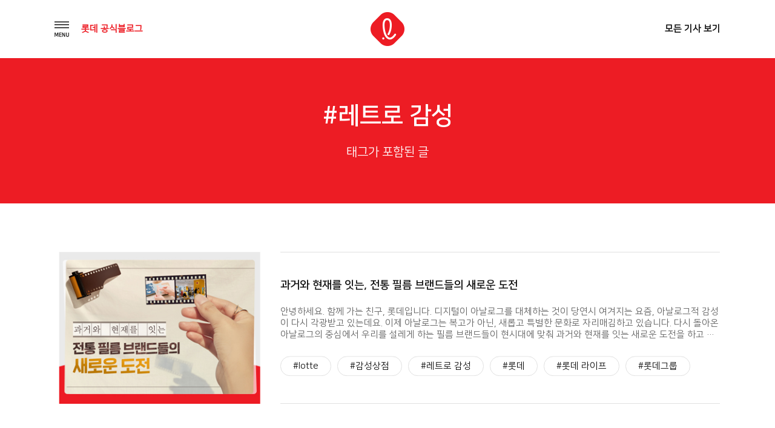

--- FILE ---
content_type: text/css
request_url: https://blog.lotte.co.kr/wp-content/themes/lotte_v2/assets/css/style.css?ver=1.0.1
body_size: 31114
content:
@charset "utf-8";

/*
default layout
*/

.grid {
    max-width: 1100px;
}

.linebreak {
    display: block;
}

.bar {
    display: inline-block;
    vertical-align: top;
}

/*
default form
*/

input,
button {
    font-family: "NanumSquare", sans-serif;
    border: none;
    outline: none;
}

button {
    cursor: pointer;
}

/*
padding & margin setting
*/

.paddTopNo {
    padding-top: 0 !important;
}

.paddBtmNo {
    padding-bottom: 0 !important;
}

.mrgTopNo {
    margin-top: 0 !important;
}

.mrgBtmNo {
    margin-bottom: 0 !important;
}

.mrgRtNo {
    margin-right: 0 !important;
}

/*
font color setting
*/

.fntWhite {
    color: #fff;
}

.fntTenderGray {
    color: #888;
}

.fntGray {
    color: #666;
}

.fntRed {
    color: #ed1c24;
}

.fntOrange {
    color: #ff841c;
}

.fntGreen {
    color: #15894c;
}

.fntBlue {
    color: #1e34a2;
}

/*
background color setting
*/

.bgWhite {
    background: #fff;
}

.bgTenderGray {
    background: #888;
}

.bgRed {
    background: #ed1c24;
}

.bgOrange {
    background: #ff841c;
}

.bgGreen {
    background: #15894c;
}

.bgBlue {
    background: #1e34a2;
}

/*
header
*/

header .grid {
    padding: 20px 0;
}

header ul li {
    width: 33.3333333%;
}

header ul li:nth-child(2) {
    text-align: center;
}

header ul li:last-child {
    text-align: right;
}

/*
header - gnb
*/

header nav {
    padding: 15px 0;
}

header nav .gnbOpen {
    width: 24px;
    cursor: pointer;
}

header nav p {
    display: inline-block;
    padding: 5px 0 5px 20px;
    font-size: 15px;
}

/*
header - logo
*/

header h1 img {
    width: 56px;
}

/*
header - 모든기사보기
*/

header ul li:last-child a {
    display: inline-block;
    padding: 20px 0;
    font-size: 15px;
}

/*
opened gnb
*/

.openNav {
    overflow-y: hidden;
    position: fixed;
    top: 0;
    left: -50%;
    padding: 35px 50px;
    width: 38%;
    z-index: 20;
}

.openNav .inner {
    float: right;
    width: 240px;
}

.openNav .gnbClose{
    width: 24px;
    transition: transform 0.2s ease-in-out;
    cursor: pointer;
}

.openNav .gnbClose:hover {
    transform: rotate(90deg);
}

.openNav ul {
    padding-top: 30px;
}

.openNav li {
    display: block;
    width: 100%;
    border-top: 1px solid #e0e0e0;
}

.openNav li:last-child {
    border-bottom: 1px solid #e0e0e0;
}

.openNav li a {
    display: block;
    padding: 20px 0;
    font-size: 18px;
}

.openNav li a:hover {
    font-weight: 700;
    color: #ed1c24;
    background: url("../images/ico_nav_arrow.png") no-repeat right center;
}

.openNav .btnWrap {
    padding: 40px 0 30px;
}

.openNav .btnWrap a {
    display: block;
    margin-bottom: 10px;
    padding: 20px 0;
    font-size: 18px;
    text-align: center;
    border: 1px solid #e0e0e0;
}

.openNav .sns a {
	margin-left: 15px;
	margin-right: 15px;
}

.openNav .sns img {
    width: 50px;
}

/*
wrap mask
*/

#maskWrap {
    display: none;
    position: fixed;
    top: 0;
    left: 0;
    width: 100%;
    height: 100%;
    background: rgba(0, 0, 0, 0.5);
    z-index: 10;
    cursor: pointer;
}

/*
footer
*/

footer {
    border-top: 1px solid #e0e0e0;
}

footer .grid {
    padding: 30px 0;
}

footer p,
footer a {
    padding: 13px 0;
    font-size: 14px;
}

footer a {
    display: inline-block;
}

footer a b {
    font-size: 17px;
}

footer .bar {
    margin: 15px 15px 0;
    width: 1px;
    height: 12px;
    background: #999;
}

footer li:first-child {
    width: 65.7272727%;
}

footer li:first-child img {
    margin-right: 20px;
    width: 40px;
}

footer li:last-child {
    width: 34.2727272%;
    text-align: right;
}

/*
main - 비주얼 슬라이드
*/

main {
    text-align: center;
}

.mainSlider .owl-theme .owl-dots {
    position: absolute;
    bottom: 8.3333333%;
    left: 50%;
    transform: translateX(-50%);
}

.mainSlider .owl-theme .owl-dots .owl-dot span {
    margin: 0 5px;
    background: transparent;
    border: 2px solid #fff;
}

.mainSlider .owl-theme .owl-dots .owl-dot.active span,
.mainSlider .owl-theme .owl-dots .owl-dot:hover span {
    background: #fff;
}

.mainSlider .item {
    position: relative;
    height: 720px;
}

.mainSlider .item .mask {
    position: absolute;
    top: 0;
    left: 0;
    width: 100%;
    height: 100%;
    background: rgba(0, 0, 0, 0.6);
}

.mainSlider .item img {
    width: auto;
    height: 100%;
}

.mainSlider .item .txt { 
    position: absolute;
    top: 50%;
    left: 50%;
    transform: translate(-50%, -50%);
    width: 1100px;
}

.mainSlider .item .txt > a {
    display: block;
}

.mainSlider h1 {
    font-size: 42px;
    color: #fff;
}

.mainSlider p {
    padding: 25px 0 55px;
    line-height: 1.6;
    font-size: 20px;
    color: #fff;
}

.mainSlider .animated  {
    -webkit-animation-duration : 1.5s;
    animation-duration : 1.5s;
}

.mainSlider .animate-out {
    -webkit-animation-delay : 0;
    animation-delay : 0;
}

.mainSlider .fadeIn{
    -webkit-animation-name: fadeIn;
    animation-name: fadeIn;
    -webkit-animation-duration : 0;
    animation-duration : 0;
    -webkit-animation-delay : 0.5s;
    animation-delay : 0.5s;
}
@-webkit-keyframes fadeIn{
    0%{
        opacity: 0;
    }
    to{
        opacity: 1;
    }
}
@keyframes fadeIn{
    0%{
        opacity: 0;
    }
    to{
        opacity: 1;
    }
}

.mainSlider .fadeOut{
    -webkit-animation-name: fadeOut;
    animation-name: fadeOut;
    -webkit-animation-duration : 0;
    animation-duration : 0;
    -webkit-animation-delay : 0.5s;
    animation-delay : 0.5s;
}
@-webkit-keyframes fadeOut{
    0%{
        opacity: 1;
    }
    to{
        opacity: 0;
    }
}
@keyframes fadeOut{
    0%{
        opacity: 1;
    }
    to{
        opacity: 0;
    }
}

.mainSlider .fadeInUp {
    -webkit-animation-name: fadeInUp;
    animation-name: fadeInUp;
}
@-webkit-keyframes fadeInUp{
    0%{
        opacity: 0;
        transform: translate3d(0,30%,0)
    }
    to{
        opacity: 1;
        transform: none
    }
}
@keyframes fadeInUp{
    0%{
        opacity: 0;
        transform: translate3d(0,30%,0)
    }
    to{
        opacity: 1;
        transform: none
    }
}

.mainSlider .fadeOutDown {
    -webkit-animation-name: fadeOutDown;
    animation-name: fadeOutDown;
}
@-webkit-keyframes fadeOutDown{
    0%{
        opacity: 1;
        transform: none
    }
    to{
        opacity: 0;
        transform: translate3d(0,50%,0);
    }
}
@keyframes fadeOutDown{
    0%{
        opacity: 1;
        transform: none
    }
    to{
        opacity: 0;
        transform: translate3d(0,50%,0);
    }
}

.mainSlider .tagArea {
    overflow: hidden;
    height: 45px;
}

/*
main - 검색영역
*/

main .searchArea .grid {
    padding: 50px 0 60px;
}

main .searchArea p {
    font-size: 20px;
}

main .searchArea p a {
    display: inline-block;
    padding-left: 1.8181818%;
    color: #fff;
}

main .searchArea p .bar {
    padding: 0;
    margin: 1px 0 0 1.8181818%;
    width: 1px;
    height: 18px;
}

main .searchArea .search {
    position: relative;
    padding-bottom: 30px;
}

main .searchArea .search input[type="text"] {
    padding: 8px 10px;
    width: 350px;
    font-size: 20px;
    border-bottom: 1px solid #fff;
    background: transparent; 
}

main .searchArea .search button {
    margin-left: 10px;
    width: 40px;
    height: 40px;
    background: url("../images/btn_search_01.png") no-repeat center;
    background-size: 100%;
    vertical-align: top;
}

/*
main - article
*/

main article .grid {
    padding-bottom: 100px;
}

main article .title {
    padding-bottom: 40px;
}

main article .title h2 {
    font-size: 32px;
}

main article .title p {
    padding-top: 25px;
    font-size: 20px;
}

/*
main - #이주의 FOCUS #인기글
*/

main .focus .grid {
    padding-top: 80px;
}

main .focus li {
    position: relative;
    margin-right: 2%;
    width: 49%;
}

main .focus li .thumb {
    display: block;
    position: relative;
    overflow: hidden;
    padding-bottom: 66.32%;
    height: 0;
}

main .focus li .thumb img {
    position: absolute;
    top: 50%;
    left: 50%;
    transform: translate(-50%, -50%);
    width: auto !important;
    height: 100%;
}

main .focus li .txt {
    position: absolute;
    left: 0;
    bottom: 30px;
    padding: 0 30px;
    width: 100%;
}

main .focus li .txt h3 {
    height: 52px;
    line-height: 1.3;
    font-size: 20px;
    text-align: left;
}

main .focus li .ctgBox {
    position: absolute;
    top: 0;
    left: 0;
    padding: 10px 0;
    width: 90px;
    font-size: 17px;
    cursor: pointer;
}

main .focus li .mask {
    position: absolute;
    top: 0;
    left: 0;
    width: 100%;
    height: 100%;
    background: linear-gradient( to bottom, rgba(0, 0, 0, 0) 55%, rgba(0, 0, 0, 0.4));
}

/*
main - 최신글
*/

main .new li {
    position: relative;
    margin-bottom: 30px;
    margin-right: 3%;
    width: 31.3333333%;
}

main .new li a {
    display: block;
}

main .new li .thumb {
    position: relative;
    overflow: hidden;
    padding-bottom: 75%;
    height: 0;
}

main .new li .thumb img {
    position: absolute;
    top: 50%;
    left: 50%;
    transform: translate(-50%, -50%);
    width: auto !important;
    height: 100%;
}

main .new li .txt {
    padding: 20px;
    text-align: left;
    border: 1px solid #e6e6e6;
}

main .new li .txt p {
    padding-bottom: 10px;
    font-size: 15px;
    font-weight: 700;
}

main .new li .txt h3 {
    overflow: hidden;
    display: -webkit-box;
    -webkit-box-orient: vertical;
    height: 2.6em;
    line-height: 1.3em;
    font-size: 18px;
    word-wrap: break-word;
    text-overflow: ellipsis;
    -webkit-line-clamp: 2;
}

main .new li .mask {
    position: absolute;
    top: 0;
    left: 0;
    width: 100%;
    height: 100%;
    transition: 0.3s;
}

main .new li a:hover .mask {
    background: rgba(0, 0, 0, 0.4);
    border: 2px solid #ed1c24;
}

/*
main - 인스타그램
*/

main .instagram .instaFeed {
    padding-bottom: 30px;
}

main .instagram .instaFeed li {
    width: 12.5%;
}

main .instagram .instaFeed li img {
    width: 100%;
    border-top: 1px solid #e0e0e0;
    border-left: 1px solid #e0e0e0;
}

main .instagram .instaFeed li.brdBtm img {
    border-bottom: 1px solid #e0e0e0;
}

main .instagram .instaFeed li.brdRt img {
    border-right: 1px solid #e0e0e0;
}

main .instagram .event {
    position: relative;
}

main .instagram .event p {
    padding: 15px 0 15px 95px;
    font-size: 18px;
    text-align: left;
    border: 1px solid #ed1c24;
    border-radius: 2em;
}

main .instagram .event a {
    position: absolute;
    top: 0;
    right: 0;
    display: block;
    padding: 13px 55px; 
    font-size: 22px;
    border: 1px solid #ed1c24;
    border-radius: 2em;
}

/*
main - 그리고 롯데
*/

main .andLotte li {
    margin-right: 3%;
}

main .andLotte li:first-child {
    width: 67%;
}

main .andLotte li:last-child {
    width: 30%;
}

main .andLotte .uccThumb {
    position: relative;
    cursor: pointer;
}

main .andLotte .uccThumb img {
    width: 100%;
}

main .andLotte .uccThumb .mask {
    position: absolute;
    top: 0;
    left: 0;
    width: 100%;
    height: 100%;
    background: rgba(0, 0, 0, 0.6);
}

main .andLotte .uccThumb .playBtn {
    position: absolute;
    top: 50%;
    left: 50%;
    transform: translate(-50%, -50%);
    width: 90px;
}

main .andLotte .uccThumb h3 {
    position: absolute;
    left: 4%;
    bottom: 8%;
    font-size: 20px;
}

main .andLotte .ucc {
    display: none;
    background: #000;
}

main .andLotte .sns {
    padding: 44px 0;
    margin-bottom: 30px;
    background: #f0f0f0;
}

main .andLotte .sns p {
    padding-bottom: 25px;
    font-size: 20px;
}

main .andLotte .sns a {
    margin: 0 10px;
}

main .andLotte .sns a img {
    width: 60px;
}

/*
section - element common styles
*/

section.sub .title .grid {
    padding: 50px 0;
    text-align: center;
}

section.sub .title.single .grid {
    padding: 75px 0;
}

section.sub .title h1 {
    font-size: 40px;
}

section.sub .title p {
    padding-top: 30px;
    font-size: 20px;
}

.tagArea .tag a,
.tagArea .tag span
 {
    display: inline-block;
    padding: 8px 20px;
    margin: 5px 10px 5px 0;
    font-size: 15px;
    border: 1px solid #e0e0e0;
    border-radius: 2em;
    cursor: pointer;
}

.tagArea .tag a:hover,
.tagArea .tag span:hover {
    font-family: "NanumSquareBold", sans-serif;
    color: #fff;
    background: #ed1c24;
    border: 1px solid #ed1c24;
}

.ctgBox {
    display: inline-block;
}

.ctgBox.fntRed {
    border: 1px solid #e9002f;
}

.ctgBox.fntOrange {
    border: 1px solid #ff841c;
}

.ctgBox.fntGreen {
    border: 1px solid #15894c;
}

.ctgBox.fntBlue {
    border: 1px solid #1e34a2;
}

.ctgBox.fntTenderGray {
    border: 1px solid #888;
}

.owl-carousel {
    position: relative;
}

.owl-theme .owl-nav {
    position: absolute;
    margin-top: 0;
    top: 50%;
    transform: translateY(-50%);
    width: 100%;
}

.owl-theme .owl-nav .owl-prev,
.owl-theme .owl-nav .owl-next {
    padding: 0;
    margin: 0;
    font-size: 0;
    border-radius: 0;
}

.owl-theme .owl-nav .owl-prev {
    float: left;
}

.owl-theme .owl-nav .owl-next {
    float: right;
}

.ucc {
    position: relative;
    padding-bottom: 56.25%;
}

.ucc iframe {
    position: absolute;
    left: 0;
    width: 100%;
    height: 100%;
    border: none;
}

/*
section - 리스트영역 공통 스타일
*/

section.conList .tagArea .grid {
    padding: 20px 0;
    border-bottom: 1px solid #e0e0e0;
}

section.conList .tagArea .tag {
    overflow: hidden;
    position: relative;
    width: 69.0909090%;
    height: 100px;
}

section.conList .tagArea .tag > div {
    position: absolute;
    top: 50%;
    left: 0;
    transform: translateY(-50%);
}

section.conList .tagArea .search {
    padding: 35px 0;
    width: 30.9090909%;
    text-align: right;
}

section.conList .tagArea .search input[type="text"] {
    padding: 3px 10px;
    width: 120px;
    line-height: 21px;
    font-size: 17px;
}

section.conList .tagArea .search .btn,
section.conList .tagArea .search button {
    display: inline-block;
    width: 21px;
    height: 21px;
    background: url("../images/btn_search_02.png") no-repeat;
    background-size: 100%;
    cursor: pointer;
}

section.conList .tagArea .search button {
    display: none;
}

section.conList .tab {
    padding: 20px 0;
    text-align: right;
}

section.conList .tab span {
    display: inline-block;
    width: 28px;
    height: 28px;
    border: 1px solid #e6e6e6;
    cursor: pointer;
}

section.conList .tab .thumb {
    background: url("../images/btn_list_01_off.png") no-repeat center;
}

section.conList .tab .thumb.active {
    background: url("../images/btn_list_01_on.png") no-repeat center;
}

section.conList .tab .list {
    background: url("../images/btn_list_02_off.png") no-repeat center;
}

section.conList .tab .list.active {
    background: url("../images/btn_list_02_on.png") no-repeat center;
}

section.conList article a {
    position: relative;
    display: block;
}

section.conList .tab .thumb {
    margin-right: 5px;
}

section.conList article .thumb {
    position: relative;
    overflow: hidden;
    padding-bottom: 74%;
    height: 0;
}

section.conList article .thumb img {
    position: absolute;
    top: 50%;
    left: 50%;
    transform: translate(-50%, -50%);
    width: auto !important;
    height: 100%;
}

section.conList article a .mask {
    position: absolute;
    top: 0;
    left: 0;
    width: 100%;
    height: 100%;
    transition: 0.3s;
}

section.conList article a:hover .mask {
    background: rgba(0, 0, 0, 0.4);
    border: 2px solid #ed1c24;
}

section.conList article .btnWrap {
    text-align: center;
}

section.conList article .btnWrap a {
    display: block;
    padding: 20px 0;
    border: 1px solid #e6e6e6;
}

/*
section - 썸네일 리스트
*/

section.conList article.thumnail {
    padding-bottom: 60px;
}

section.conList article.thumnail li {
    margin-bottom: 30px;
    margin-right: 3%;
    width: 31.3333333%;
}

section.conList article.thumnail .txt {
    padding: 20px;
    border: 1px solid #e6e6e6;
}

section.conList article.thumnail .txt h2 {
    overflow: hidden;
    display: -webkit-box;
    -webkit-box-orient: vertical;
    height: 2.6em;
    line-height: 1.3em;
    font-size: 18px;
    word-wrap: break-word;
    text-overflow: ellipsis;
    -webkit-line-clamp: 2;
}

section.conList article.thumnail .btnWrap a {
    width: 31.3333333%;
}

/*
section - 목록형 리스트
*/

section.conList article.list {
    /* display: none; */
    padding-bottom: 80px;
}

section.conList article.list li {
    display: block;
    margin-bottom: 40px;
    width: 100%;
}

section.conList article.list .thumb,
section.conList article.list .txt {
    display: inline-block;
    vertical-align: top;
}

section.conList article.list .thumb {
    position: relative;
    width: 31.5454545%;
    padding-bottom: 22.85%;
    height: 0;
    margin-right: 2.35%;
}

section.conList article.list .thumb img {
    position: absolute;
    top: 50%;
    left: 50%;
    transform: translate(-50%, -50%);
    width: auto !important;
    height: 100%;
}

section.conList article.list .txt {
    position: relative;
    padding-bottom: 22.65%;
    width: 66%;
    border-top: 1px solid #e0e0e0;
    border-bottom: 1px solid #e0e0e0;
}

section.conList article.list .txt .txtBox {
    position: absolute;
    top: 50%;
    left: 0;
    transform: translateY(-50%);
    width: 100%;
}

section.conList article.list .txt h2 {
    overflow: hidden;
    font-size: 18px;
    white-space: nowrap; 
    text-overflow: ellipsis;
}

section.conList article.list .txt p {
    overflow: hidden;
    display: -webkit-box;
    -webkit-box-orient: vertical;
    margin: 25px 0;
    height: 3.9em;
    line-height: 1.3em;
    font-size: 15px;
    word-wrap: break-word;
    text-overflow: ellipsis;
    -webkit-line-clamp: 3;
}

section.conList article.list .txt span {
    font-size: 14px;
}

/*
section - 포스트영역
*/

section.post {
    border-top: 1px solid #e0e0e0;
}

section.post .postArea .grid {
    padding: 0;
}

section.post .postArea .title {
    position: relative;
    padding: 40px 0;
    text-align: center;
    border-bottom: 1px solid #e0e0e0;
}

section.post .postArea .title h1 {
    padding-bottom: 0;
    font-size: 36px;
}

section.post .postArea .title p {
    padding-top: 0;
    padding-bottom: 30px;
    font-size: 18px;
}

section.post .postArea .title .ctgBox {
    position: relative;
    top: auto;
    right: auto;
    padding: 8px 0;
    margin-right: 20px;
    width: 120px;
    font-size: 20px;
}

section.post .postArea .title .shareList {
    position: absolute;
    top: 40px;
    right: 0;
}

section.post .postArea .title .shareList ul {
    display: none;
    position: absolute;
    width: 230px;
    top: 0;
    right: 45px;
    z-index: 1;
}

section.post .postArea .title .shareList ul li img {
    width: 37px;
}

section.post .postArea .title .shareList ul li .close {
    width: 43px;
    cursor: pointer;
}

section.post .postArea .title .shareList > img {
    width: 40px;
    cursor: pointer;
}

section.post .postArea .content {
    padding: 40px 0 80px;
}

section.post .postArea .content p {
    font-size: 18px;
    line-height: 1.7;
}

section.post .postArea .content img {
    max-width: 100%;
}

section.post .postArea .content .titImg {
    padding-bottom: 40px;
}

section.post .postArea .content .titTxt {
    padding-bottom: 60px;
}

section.post .postArea .content .subTit {
    padding: 40px 0 20px;
    font-size: 20px;
}

section.post .postArea .content .subTit .bar {
    display: block;
    margin: 0;
    margin-bottom: 15px;
    width: 40px;
    height: 2px;
}

section.post .postArea .content .qst h3 {
    padding: 40px 0 10px;
    font-size: 18px;
}

section.post .postArea .content .qst h3 img {
    margin-top: -10px;
    margin-right: 10px;
    width: 36px;
}

section.post .postArea .content .last {
    padding-bottom: 100px;
}

section.post .postArea .content .owl-theme .owl-nav .owl-prev,
section.post .postArea .content .owl-theme .owl-nav .owl-next {
    width: 50px;
    height: 50px;
    background-size: 100% !important;
}

section.post .postArea .content .owl-theme .owl-nav .owl-prev {
    background: url("../../content/images/btn_prev_01.png");
}

section.post .postArea .content .owl-theme .owl-nav .owl-next {
    background: url("../../content/images/btn_next_01.png");
}

section.post .postArea .content .owl-theme .owl-dots {
    padding: 20px 0;
}

section.post .postArea .content .owl-theme .owl-dots .owl-dot span {
    margin: 0 5px;
    background: #999;
}

section.post .postArea .content .owl-theme .owl-dots .owl-dot.active span,
section.post .postArea .content .owl-theme .owl-dots .owl-dot:hover span {
    background: #ed1c24;
}

section.post .postArea .content .tagArea {
    padding: 80px 0;
}

section.post .postArea .content .btnWrap {
    text-align: center;
}

section.post .postArea .content .btnWrap span {
    position: relative;
    display: inline-block;
    padding: 20px 0;
    margin: 0 5px;
    width: 220px;
    height: 66px;
    vertical-align: top;
    cursor: pointer;
}

section.post .postArea .content .btnWrap span.fntRed {
    border: 1px solid #ed1c24;
}

section.post .postArea .content .btnWrap span.fntGray {
    border: 1px solid #666;
}

section.post .postArea .content .btnWrap b {
    font-size: 24px;
}

section.post .postArea .content .btnWrap ul {
    display: none;
    margin-top: -5px;
    vertical-align: top;
}

section.post .postArea .content .btnWrap li img {
    width: 37px;
}

section.post .related {
    padding: 60px 0;
    border-top: 1px solid #e0e0e0;
}

section.post .related li {
    display: block;
    margin-bottom: 40px;
    width: 100%;
}

section.post .related a .thumb,
section.post .related a .txt {
    display: inline-block;
    vertical-align: top;
}

section.post .related a .thumb {
    width: 31.5454545%;
    margin-right: 2.35%;
}

section.post .related a .thumb img {
    width: 100%;
}

section.post .related a .txt {
    position: relative;
    padding-bottom: 22.5%;
    width: 66%;
}

section.post .related .txt div {
    position: absolute;
    top: 0;
    left: 0;
    width: 100%;
}

section.post .related .txt h3 {
    font-family: "NanumSquare", sans-serif;
    font-size: 15px;
}

section.post .related .txt h3 .bar {
    display: block;
    margin: 0;
    margin-bottom: 20px;
    width: 40px;
    height: 2px;
}

section.post .related .txt h2 {
    overflow: hidden;
    padding: 35px 0 15px;
    font-size: 18px;
    white-space: nowrap; 
    text-overflow: ellipsis;
}

section.post .related .txt p {
    overflow: hidden;
    display: -webkit-box;
    -webkit-box-orient: vertical;
    height: 8em;
    line-height: 1.6em;
    font-size: 17px;
    word-wrap: break-word;
    text-overflow: ellipsis;
    -webkit-line-clamp: 5;
}

/*
section - 태그검색결과 및 일반검색결과
*/

section.searchResult article.list {
    display: block;
    padding: 80px 0;
}

section.searchResult article.list a {
    display: inline-block;
    width: 100%;
}

section.searchResult .tagArea .tag {
    width: auto;
    height: 33px;
}

section.searchResult .txt .tagArea .tag span,
section.searchResult .txt .tagArea .tag a {
    display: inline-block;
    margin-top: 0;
    width: auto;
    font-size: 15px;
}

section.searchResult article .btnWrap a {
    display: block;
}

section.searchResult article.none .grid {
    padding: 120px 0 360px;
    text-align: center;
}

section.searchResult article.none h2 {
    padding-bottom: 60px;
    font-size: 24px;
    line-height: 1.3;
}

section.searchResult article.none .searchArea {
    padding: 50px 15px 60px;
    background: #f6f6f6;
}

section.searchResult article.none .searchArea .search {
    position: relative;
    padding-bottom: 40px;
}

section.searchResult article.none .searchArea .search input[type="text"] {
    padding: 8px 10px;
    width: 350px;
    font-size: 20px;
    border-bottom: 1px solid #121212;
    background: transparent;
}

section.searchResult article.none .searchArea .search button {
    margin-left: 10px;
    width: 40px;
    height: 40px;
    background: url("../images/btn_search_03.png") no-repeat center;
    background-size: 100%;
    vertical-align: top;
}

section.searchResult article.none .searchArea p {
    font-size: 20px;
}

section.searchResult article.none .searchArea p a {
    padding-left: 1.8181818%;
}

section.searchResult article.none .searchArea p .bar {
    padding: 0;
    margin: 1px 0 0 1.8181818%;
    width: 1px;
    height: 18px;
    background: #121212;
}


/*
section - 블로그 소개
*/

section.intro .visual h2 {
    padding: 60px 0;
    font-size: 24px;
    text-align: center;
}

section.intro .visual img {
    width: 100%;
    padding-bottom: 80px;
}

section.intro article {
    padding-bottom: 120px;
}

section.intro article h2 {
    padding-bottom: 40px;
    font-size: 28px;
}

section.intro article .bar {
    display: block;
    margin: 0;
    margin-bottom: 20px;
    width: 40px;
    height: 2px;
}

section.intro article p {
    font-size: 17px;
    line-height: 1.6;
}

section.intro .greet p {
    padding-top: 40px;
    line-height: 1.7;
}

section.intro .category li {
    display: block;
    width: 100%;
    padding-top: 20px;
}

section.intro .category li > div {
    position: relative;
    display: inline-block;
    vertical-align: top;
}

section.intro .category li .ctg {
    width: 11%;
}

section.intro .category li .ctg h3 {
    width: 100%;
    height: 0;
    padding-bottom: 100%;
    border-radius: 100%;
}

section.intro .category li .ctg h3 span {
    position: absolute;
    top: 50%;
    left: 50%;
    transform: translate(-50%, -50%);
    font-size: 18px;
    text-align: center;
}

section.intro .category li .txt {
    padding-left: 20px;
    width: 89%;
    padding-bottom: 11%;
}

section.intro .category li .txt .txtBox {
    position: absolute;
    top: 50%;
    transform: translateY(-50%);
}

section.intro .category li .txt .txtBox b {
    display: inline-block;
    padding-bottom: 15px;
    font-size: 18px;
}

section.intro .usage li {
    width: 50%;
    text-align: center;
    border-left: 1px solid #e0e0e0;
}

section.intro .usage li:last-child {
    border-right: 1px solid #e0e0e0;
}

section.intro .usage li h3 {
    padding: 60px 0 20px;
    font-size: 18px;
    background-position: center top 10px !important;
}

section.intro .usage li:first-child h3 {
    background: url("../images/ico_intro_01.png") no-repeat;
    background-size: 32px;
}

section.intro .usage li:last-child h3 {
    background: url("../images/ico_intro_02.png") no-repeat;
    background-size: 90px;
}

section.intro .inquiry h3 {
    padding: 20px;
    margin: 20px 0 120px;
    font-size: 24px;
    text-align: center;
    background: #f3f3f3;
}

section.intro .inquiry .eGreet {
    font-size: 22px;

    text-align: center;
}

section.intro .inquiry .eGreet .fntRed {
    display: inline-block;
    padding-top: 20px;
}

/*
section - 계열사 홈페이지 & SNS
*/

section.familysite article .grid {
    padding: 55px 0;
    border-bottom: 1px solid #e0e0e0;
}

section.familysite article.first .grid {
    padding-top: 75px;
}

section.familysite article.last .grid {
    padding-bottom: 120px;
    border-bottom: 0;
}

section.familysite article h2,
section.familysite article ul {
    display: inline-block;
    vertical-align: top;
}

section.familysite article h2 {
    padding: 13px 0;
    width: 31%;
    font-size: 24px;
}

section.familysite article ul {
    width: 69%;
}

section.familysite article li {
    display: block;
/*    padding-top: 20px;*/
}

section.familysite article li:last-child {
  margin-bottom: -20px;
}

section.familysite article li p,
section.familysite article li .sns {
    display: inline-block;
    vertical-align: top;
}

section.familysite article li p {
    padding: 15px 0;
    width: 40%;
    font-size: 20px;
}

section.familysite article li .sns {
    width: 60%;
}

section.familysite article li .sns a {
    display: inline-block;
    width: 50px;
    margin-right: 20px;
	margin-bottom: 20px;
}

section.familysite article li .sns a.none {
    cursor: none;
	margin-bottom: 0px;
}

section.familysite article li .sns a img {
    width: 50px;
}

/*
section - 블로그 운영정책
*/

section.terms article .grid {
    padding: 100px 0;
    line-height: 1.7;
}

section.terms article p {
    font-size: 17px;
}

section.terms article .greet {
    padding-bottom: 100px;
    font-size: 18px;
    font-weight: 700;
    text-align: center;
}

section.terms article .title {
    padding-bottom: 70px;
    text-align: center;
}

section.terms article .title b {
    display: block;
    padding-bottom: 10px;
    font-size: 28px;
}

section.terms article .pack {
    padding-bottom: 50px;
}

section.terms article .pack p {
    position: relative;
    padding-left: 25px;
}

section.terms article .pack .numMark {
    position: absolute;
    top: 0;
    left: 0;
}

/*
section - 에러페이지
*/

section.error article {
    border-top: 1px solid #e0e0e0;
}

section.error article .grid  {
    padding: 250px 0;
    text-align: center;
}

section.error h1 {
    padding-bottom: 40px;
    font-size: 34px;
    line-height: 1.3;
}

section.error p {
    font-size: 18px;
    line-height: 1.7;
}